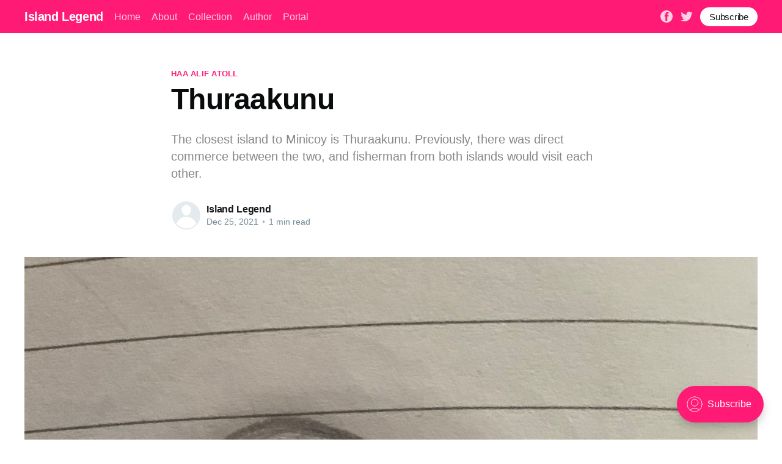

--- FILE ---
content_type: text/html; charset=utf-8
request_url: https://content.islandlegend.org/haa-alifu-thuraakunu/
body_size: 4708
content:
<!DOCTYPE html>
<html lang="en">
<head>

    <title>Thuraakunu</title>
    <meta charset="utf-8" />
    <meta http-equiv="X-UA-Compatible" content="IE=edge" />
    <meta name="HandheldFriendly" content="True" />
    <meta name="viewport" content="width=device-width, initial-scale=1.0" />

    <link rel="stylesheet" type="text/css" href="/assets/built/screen.css?v=bbd2ff49f2" />

    <link rel="canonical" href="https://content.islandlegend.org/haa-alifu-thuraakunu/" />
    <meta name="referrer" content="no-referrer-when-downgrade" />
    <link rel="amphtml" href="https://content.islandlegend.org/haa-alifu-thuraakunu/amp/" />
    
    <meta property="og:site_name" content="Island Legend" />
    <meta property="og:type" content="article" />
    <meta property="og:title" content="Thuraakunu" />
    <meta property="og:description" content="The closest island to Minicoy is Thuraakunu. Previously, there was direct commerce between the two, and fisherman from both islands would visit each other." />
    <meta property="og:url" content="https://content.islandlegend.org/haa-alifu-thuraakunu/" />
    <meta property="og:image" content="https://content.islandlegend.org/content/images/2021/12/Lara-binth-Nashath-S001292--A398320.jpg" />
    <meta property="article:published_time" content="2021-12-25T17:12:19.000Z" />
    <meta property="article:modified_time" content="2021-12-27T07:45:53.000Z" />
    <meta property="article:tag" content="Haa Alif Atoll" />
    
    <meta property="article:publisher" content="https://www.facebook.com/ghost" />
    <meta name="twitter:card" content="summary_large_image" />
    <meta name="twitter:title" content="Thuraakunu" />
    <meta name="twitter:description" content="The closest island to Minicoy is Thuraakunu. Previously, there was direct commerce between the two, and fisherman from both islands would visit each other." />
    <meta name="twitter:url" content="https://content.islandlegend.org/haa-alifu-thuraakunu/" />
    <meta name="twitter:image" content="https://content.islandlegend.org/content/images/2021/12/Lara-binth-Nashath-S001292--A398320.jpg" />
    <meta name="twitter:label1" content="Written by" />
    <meta name="twitter:data1" content="Island Legend" />
    <meta name="twitter:label2" content="Filed under" />
    <meta name="twitter:data2" content="Haa Alif Atoll" />
    <meta name="twitter:site" content="@ghost" />
    <meta property="og:image:width" content="2000" />
    <meta property="og:image:height" content="2980" />
    
    <script type="application/ld+json">
{
    "@context": "https://schema.org",
    "@type": "Article",
    "publisher": {
        "@type": "Organization",
        "name": "Island Legend",
        "url": "https://content.islandlegend.org/",
        "logo": {
            "@type": "ImageObject",
            "url": "https://content.islandlegend.org/favicon.ico",
            "width": 48,
            "height": 48
        }
    },
    "author": {
        "@type": "Person",
        "name": "Island Legend",
        "url": "https://content.islandlegend.org/author/island/",
        "sameAs": []
    },
    "headline": "Thuraakunu",
    "url": "https://content.islandlegend.org/haa-alifu-thuraakunu/",
    "datePublished": "2021-12-25T17:12:19.000Z",
    "dateModified": "2021-12-27T07:45:53.000Z",
    "image": {
        "@type": "ImageObject",
        "url": "https://content.islandlegend.org/content/images/2021/12/Lara-binth-Nashath-S001292--A398320.jpg",
        "width": 2000,
        "height": 2980
    },
    "keywords": "Haa Alif Atoll",
    "description": "The closest island to Minicoy is Thuraakunu. Previously, there was direct commerce between the two, and fisherman from both islands would visit each other.",
    "mainEntityOfPage": {
        "@type": "WebPage",
        "@id": "https://content.islandlegend.org/"
    }
}
    </script>

    <meta name="generator" content="Ghost 4.19" />
    <link rel="alternate" type="application/rss+xml" title="Island Legend" href="https://content.islandlegend.org/rss/" />
    <script defer src="https://unpkg.com/@tryghost/portal@~1.12.0/umd/portal.min.js" data-ghost="https://content.islandlegend.org/" crossorigin="anonymous"></script><style id="gh-members-styles">.gh-post-upgrade-cta-content,
.gh-post-upgrade-cta {
    display: flex;
    flex-direction: column;
    align-items: center;
    font-family: -apple-system, BlinkMacSystemFont, 'Segoe UI', Roboto, Oxygen, Ubuntu, Cantarell, 'Open Sans', 'Helvetica Neue', sans-serif;
    text-align: center;
    width: 100%;
    color: #ffffff;
    font-size: 16px;
}

.gh-post-upgrade-cta-content {
    border-radius: 8px;
    padding: 40px 4vw;
}

.gh-post-upgrade-cta h2 {
    color: #ffffff;
    font-size: 28px;
    letter-spacing: -0.2px;
    margin: 0;
    padding: 0;
}

.gh-post-upgrade-cta p {
    margin: 20px 0 0;
    padding: 0;
}

.gh-post-upgrade-cta small {
    font-size: 16px;
    letter-spacing: -0.2px;
}

.gh-post-upgrade-cta a {
    color: #ffffff;
    cursor: pointer;
    font-weight: 500;
    box-shadow: none;
    text-decoration: underline;
}

.gh-post-upgrade-cta a:hover {
    color: #ffffff;
    opacity: 0.8;
    box-shadow: none;
    text-decoration: underline;
}

.gh-post-upgrade-cta a.gh-btn {
    display: block;
    background: #ffffff;
    text-decoration: none;
    margin: 28px 0 0;
    padding: 8px 18px;
    border-radius: 4px;
    font-size: 16px;
    font-weight: 600;
}

.gh-post-upgrade-cta a.gh-btn:hover {
    opacity: 0.92;
}</style><style>:root {--ghost-accent-color: #FF1A75;}</style>

</head>
<body class="post-template tag-haallifus">
<div class="viewport">

    <header id="gh-head" class="gh-head has-cover">
        <nav class="gh-head-inner inner gh-container">

            <div class="gh-head-brand">
                <a class="gh-head-logo" href="https://content.islandlegend.org">
                        Island Legend
                </a>
                <a class="gh-burger" role="button">
                    <div class="gh-burger-box">
                        <div class="gh-burger-inner"></div>
                    </div>
                </a>
            </div>
            <div class="gh-head-menu">
                <ul class="nav">
    <li class="nav-home"><a href="https://content.islandlegend.org/">Home</a></li>
    <li class="nav-about"><a href="https://content.islandlegend.org/about/">About</a></li>
    <li class="nav-collection"><a href="https://content.islandlegend.org/tag/getting-started/">Collection</a></li>
    <li class="nav-author"><a href="https://content.islandlegend.org/author/ghost/">Author</a></li>
    <li class="nav-portal"><a href="https://content.islandlegend.org/portal/">Portal</a></li>
</ul>

            </div>
            <div class="gh-head-actions">
                <div class="gh-social">
                        <a class="gh-social-facebook" href="https://www.facebook.com/ghost" title="Facebook" target="_blank" rel="noopener"><svg viewBox="0 0 32 32" xmlns="http://www.w3.org/2000/svg"><path d="M16 0c8.837 0 16 7.163 16 16s-7.163 16-16 16S0 24.837 0 16 7.163 0 16 0zm5.204 4.911h-3.546c-2.103 0-4.443.885-4.443 3.934.01 1.062 0 2.08 0 3.225h-2.433v3.872h2.509v11.147h4.61v-11.22h3.042l.275-3.81h-3.397s.007-1.695 0-2.187c0-1.205 1.253-1.136 1.329-1.136h2.054V4.911z" /></svg></a>
                        <a class="gh-social-twitter" href="https://twitter.com/ghost" title="Twitter" target="_blank" rel="noopener"><svg xmlns="http://www.w3.org/2000/svg" viewBox="0 0 32 32"><path d="M30.063 7.313c-.813 1.125-1.75 2.125-2.875 2.938v.75c0 1.563-.188 3.125-.688 4.625a15.088 15.088 0 0 1-2.063 4.438c-.875 1.438-2 2.688-3.25 3.813a15.015 15.015 0 0 1-4.625 2.563c-1.813.688-3.75 1-5.75 1-3.25 0-6.188-.875-8.875-2.625.438.063.875.125 1.375.125 2.688 0 5.063-.875 7.188-2.5-1.25 0-2.375-.375-3.375-1.125s-1.688-1.688-2.063-2.875c.438.063.813.125 1.125.125.5 0 1-.063 1.5-.25-1.313-.25-2.438-.938-3.313-1.938a5.673 5.673 0 0 1-1.313-3.688v-.063c.813.438 1.688.688 2.625.688a5.228 5.228 0 0 1-1.875-2c-.5-.875-.688-1.813-.688-2.75 0-1.063.25-2.063.75-2.938 1.438 1.75 3.188 3.188 5.25 4.25s4.313 1.688 6.688 1.813a5.579 5.579 0 0 1 1.5-5.438c1.125-1.125 2.5-1.688 4.125-1.688s3.063.625 4.188 1.813a11.48 11.48 0 0 0 3.688-1.375c-.438 1.375-1.313 2.438-2.563 3.188 1.125-.125 2.188-.438 3.313-.875z"/></svg>
</a>
                </div>

                    <a class="gh-head-button" href="#/portal/signup">Subscribe</a>
            </div>
        </nav>
    </header>

    <div class="site-content">
        



<main id="site-main" class="site-main">
    <article class="article post tag-haallifus">

        <header class="article-header gh-canvas">

            <section class="article-tag">
                <a href="https://content.islandlegend.org/tag/haallifus/">Haa Alif Atoll</a>
            </section>

            <h1 class="article-title">Thuraakunu</h1>

            <p class="article-excerpt">The closest island to Minicoy is Thuraakunu. Previously, there was direct commerce between the two, and fisherman from both islands would visit each other.</p>

            <div class="article-byline">
                <section class="article-byline-content">
                    <ul class="author-list">
                        <li class="author-list-item">
                            <a href="/author/island/" class="author-avatar author-profile-image"><svg viewBox="0 0 24 24" xmlns="http://www.w3.org/2000/svg"><g fill="none" fill-rule="evenodd"><path d="M3.513 18.998C4.749 15.504 8.082 13 12 13s7.251 2.504 8.487 5.998C18.47 21.442 15.417 23 12 23s-6.47-1.558-8.487-4.002zM12 12c2.21 0 4-2.79 4-5s-1.79-4-4-4-4 1.79-4 4 1.79 5 4 5z" fill="#FFF"/></g></svg>
</a>
                        </li>
                    </ul>
                    <div class="article-byline-meta">
                        <h4 class="author-name"><a href="/author/island/">Island Legend</a></h4>
                        <div class="byline-meta-content">
                            <time class="byline-meta-date" datetime="2021-12-25">Dec 25, 2021</time>
                            <span class="byline-reading-time"><span class="bull">&bull;</span> 1 min read</span>
                        </div>
                    </div>
                </section>
            </div>

            <figure class="article-image">
                <img
                    srcset="/content/images/size/w300/2021/12/Lara-binth-Nashath-S001292--A398320.jpg 300w,
                            /content/images/size/w600/2021/12/Lara-binth-Nashath-S001292--A398320.jpg 600w,
                            /content/images/size/w1000/2021/12/Lara-binth-Nashath-S001292--A398320.jpg 1000w,
                            /content/images/size/w2000/2021/12/Lara-binth-Nashath-S001292--A398320.jpg 2000w"
                    sizes="(min-width: 1400px) 1400px, 92vw"
                    src="/content/images/size/w2000/2021/12/Lara-binth-Nashath-S001292--A398320.jpg"
                    alt="Thuraakunu"
                />
                    <figcaption>Illustration by Lara binth Nashath from our Coding and Critical Thinking Junior program</figcaption>
            </figure>
        </header>

        <section class="gh-content gh-canvas">
            <hr><p>The closest island to Minicoy is Thuraakunu. Previously, there was direct commerce between the two, and fisherman from both islands would visit each other. This interaction persisted even after Minicoy joined the Indian Union following independence. However, after 1956, the Indian government prohibited such travels and any sort of interaction between Minicoy and the whole of Maldives.               </p><hr><p>           </p>
        </section>


    </article>
</main>

<section class="footer-cta">
    <div class="inner">
        <h2>Sign up for more like this.</h2>
        <a class="footer-cta-button" href="#/portal">
            <div>Enter your email</div>
            <span>Subscribe</span>
        </a>
    </div>
</section>


<aside class="read-more-wrap">
    <div class="read-more inner">


                    
<article class="post-card post ">

    <a class="post-card-image-link" href="/omadhoo/">
        <img class="post-card-image"
            srcset="/content/images/size/w300/2021/12/omadhoo.jpg 300w,
                    /content/images/size/w600/2021/12/omadhoo.jpg 600w,
                    /content/images/size/w1000/2021/12/omadhoo.jpg 1000w,
                    /content/images/size/w2000/2021/12/omadhoo.jpg 2000w"
            sizes="(max-width: 1000px) 400px, 800px"
            src="/content/images/size/w600/2021/12/omadhoo.jpg"
            alt="Omadhoo"
            loading="lazy"
        />
    </a>

    <div class="post-card-content">

        <a class="post-card-content-link" href="/omadhoo/">
            <header class="post-card-header">
                <h2 class="post-card-title">Omadhoo</h2>
            </header>
            <div class="post-card-excerpt">
                <p>According to the latest census conducted in 2018, the total population of Omadhoo is at 1089 out of which 840 are Maldivians, and above 150 foreigners.</p>
            </div>
        </a>

        <footer class="post-card-meta">
            <ul class="author-list">
                <li class="author-list-item">
                    <a href="/author/island/" class="static-avatar author-profile-image"><svg viewBox="0 0 24 24" xmlns="http://www.w3.org/2000/svg"><g fill="none" fill-rule="evenodd"><path d="M3.513 18.998C4.749 15.504 8.082 13 12 13s7.251 2.504 8.487 5.998C18.47 21.442 15.417 23 12 23s-6.47-1.558-8.487-4.002zM12 12c2.21 0 4-2.79 4-5s-1.79-4-4-4-4 1.79-4 4 1.79 5 4 5z" fill="#FFF"/></g></svg>
</a>
                </li>
            </ul>
            <div class="post-card-byline-content">
                <span><a href="/author/island/">Island Legend</a></span>
                <span class="post-card-byline-date"><time datetime="2021-12-27">Dec 27, 2021</time> <span class="bull">&bull;</span> 1 min read</span>
            </div>
        </footer>

    </div>

</article>
                    
<article class="post-card post ">

    <a class="post-card-image-link" href="/maalhendhoo/">
        <img class="post-card-image"
            srcset="/content/images/size/w300/2021/12/Maalhendhoo.jpg 300w,
                    /content/images/size/w600/2021/12/Maalhendhoo.jpg 600w,
                    /content/images/size/w1000/2021/12/Maalhendhoo.jpg 1000w,
                    /content/images/size/w2000/2021/12/Maalhendhoo.jpg 2000w"
            sizes="(max-width: 1000px) 400px, 800px"
            src="/content/images/size/w600/2021/12/Maalhendhoo.jpg"
            alt="Maalhendhoo"
            loading="lazy"
        />
    </a>

    <div class="post-card-content">

        <a class="post-card-content-link" href="/maalhendhoo/">
            <header class="post-card-header">
                <h2 class="post-card-title">Maalhendhoo</h2>
            </header>
            <div class="post-card-excerpt">
                <p>Maalhendhoo  މާޅެންދޫ is one of the inhabited islands of Noonu Atoll. The island is 190.81 km north of the country's capital, Male'</p>
            </div>
        </a>

        <footer class="post-card-meta">
            <ul class="author-list">
                <li class="author-list-item">
                    <a href="/author/island/" class="static-avatar author-profile-image"><svg viewBox="0 0 24 24" xmlns="http://www.w3.org/2000/svg"><g fill="none" fill-rule="evenodd"><path d="M3.513 18.998C4.749 15.504 8.082 13 12 13s7.251 2.504 8.487 5.998C18.47 21.442 15.417 23 12 23s-6.47-1.558-8.487-4.002zM12 12c2.21 0 4-2.79 4-5s-1.79-4-4-4-4 1.79-4 4 1.79 5 4 5z" fill="#FFF"/></g></svg>
</a>
                </li>
            </ul>
            <div class="post-card-byline-content">
                <span><a href="/author/island/">Island Legend</a></span>
                <span class="post-card-byline-date"><time datetime="2021-12-27">Dec 27, 2021</time> <span class="bull">&bull;</span> 1 min read</span>
            </div>
        </footer>

    </div>

</article>
                    
<article class="post-card post ">

    <a class="post-card-image-link" href="/nolhivaramfaru/">
        <img class="post-card-image"
            srcset="/content/images/size/w300/2021/12/nolhivaranfaru-1.jpg 300w,
                    /content/images/size/w600/2021/12/nolhivaranfaru-1.jpg 600w,
                    /content/images/size/w1000/2021/12/nolhivaranfaru-1.jpg 1000w,
                    /content/images/size/w2000/2021/12/nolhivaranfaru-1.jpg 2000w"
            sizes="(max-width: 1000px) 400px, 800px"
            src="/content/images/size/w600/2021/12/nolhivaranfaru-1.jpg"
            alt="Nolhivaramfaru"
            loading="lazy"
        />
    </a>

    <div class="post-card-content">

        <a class="post-card-content-link" href="/nolhivaramfaru/">
            <header class="post-card-header">
                <h2 class="post-card-title">Nolhivaramfaru</h2>
            </header>
            <div class="post-card-excerpt">
                <p>Following the 1752 capture of Male' by the Ali Raja of Cannanore and his Malabari navy, Sultan Muhammad Imaduddin III of the Maldives was held captive on Kavaratti island in the Laccadives. Hussein Gadhahamaadhi Manikfan of Nolhivaramfaru is said to have aided Muleegey Don Hassan Maniku in the fight against</p>
            </div>
        </a>

        <footer class="post-card-meta">
            <ul class="author-list">
                <li class="author-list-item">
                    <a href="/author/island/" class="static-avatar author-profile-image"><svg viewBox="0 0 24 24" xmlns="http://www.w3.org/2000/svg"><g fill="none" fill-rule="evenodd"><path d="M3.513 18.998C4.749 15.504 8.082 13 12 13s7.251 2.504 8.487 5.998C18.47 21.442 15.417 23 12 23s-6.47-1.558-8.487-4.002zM12 12c2.21 0 4-2.79 4-5s-1.79-4-4-4-4 1.79-4 4 1.79 5 4 5z" fill="#FFF"/></g></svg>
</a>
                </li>
            </ul>
            <div class="post-card-byline-content">
                <span><a href="/author/island/">Island Legend</a></span>
                <span class="post-card-byline-date"><time datetime="2021-12-27">Dec 27, 2021</time> <span class="bull">&bull;</span> 1 min read</span>
            </div>
        </footer>

    </div>

</article>

    </div>
</aside>


    </div>

    <footer class="site-footer outer">
        <div class="inner">
            <section class="copyright"><a href="https://content.islandlegend.org">Island Legend</a> &copy; 2026</section>
            <nav class="site-footer-nav">
                <ul class="nav">
    <li class="nav-data-privacy"><a href="https://content.islandlegend.org/privacy/">Data &amp; privacy</a></li>
    <li class="nav-contact"><a href="https://content.islandlegend.org/contact/">Contact</a></li>
    <li class="nav-contribute"><a href="https://content.islandlegend.org/contribute/">Contribute →</a></li>
</ul>

            </nav>
            <div><a href="https://ghost.org/" target="_blank" rel="noopener">Powered by Ghost</a></div>
        </div>
    </footer>

</div>


<script
    src="https://code.jquery.com/jquery-3.5.1.min.js"
    integrity="sha256-9/aliU8dGd2tb6OSsuzixeV4y/faTqgFtohetphbbj0="
    crossorigin="anonymous">
</script>
<script src="/assets/built/casper.js?v=bbd2ff49f2"></script>
<script>
$(document).ready(function () {
    // Mobile Menu Trigger
    $('.gh-burger').click(function () {
        $('body').toggleClass('gh-head-open');
    });
    // FitVids - Makes video embeds responsive
    $(".gh-content").fitVids();
});
</script>



</body>
</html>
